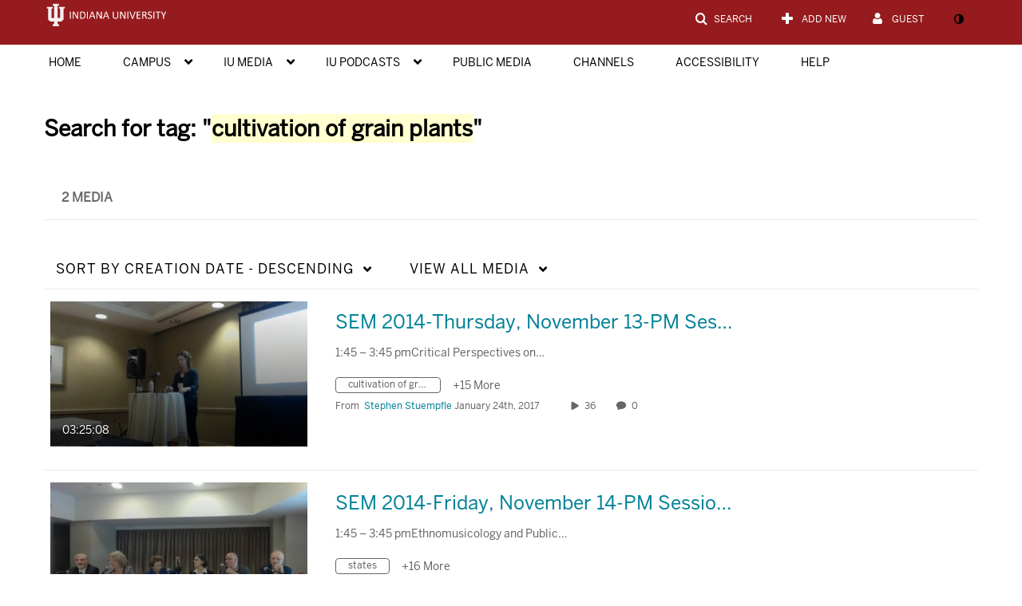

--- FILE ---
content_type: text/plain;charset=UTF-8
request_url: https://iu.mediaspace.kaltura.com/user/get-details?format=ajax&_=1769004433759
body_size: 542
content:
{"content":[{"target":"#userMobileMenuDisplayName, #userMenuDisplayName","action":"replace","content":"Guest"}],"script":"$(\"body\").trigger(\"userDetailsPopulated\");;document.querySelector(\"meta[name=xsrf-ajax-nonce]\").setAttribute(\"content\", \"[base64]\");;if (typeof KApps != \"undefined\" && typeof KApps.Accessibility != \"undefined\") {KApps.Accessibility.applySelectedMode();}"}